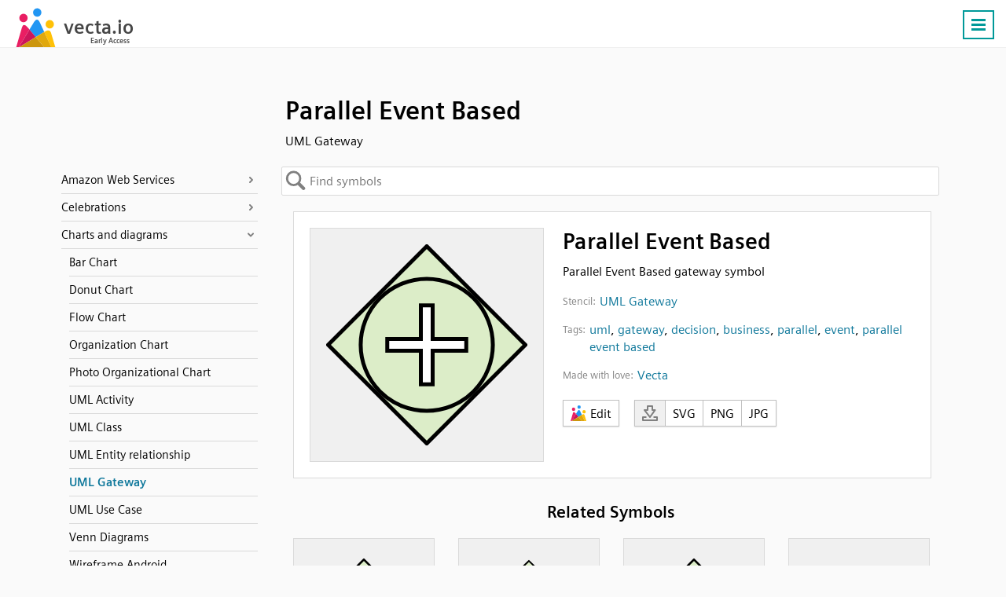

--- FILE ---
content_type: text/html; charset=UTF-8
request_url: https://vecta.io/symbols/46/uml-gateway/6/parallel-event-based
body_size: 13484
content:
 <!DOCTYPE html><html lang="en"><head> <base href="https://vecta.io/" /><meta charset="UTF-8">
<meta http-equiv="Content-Language" content="en" /> 
<meta name="viewport" content="width=device-width, initial-scale=1.0">
<link rel="apple-touch-icon" sizes="180x180" href="images/apple-touch-icon.png">
<link rel="icon" type="image/png" sizes="32x32" href="images/favicon-32x32.png">
<link rel="icon" type="image/png" sizes="194x194" href="images/favicon-194x194.png">
<link rel="icon" type="image/png" sizes="192x192" href="images/android-chrome-192x192.png">
<link rel="icon" type="image/png" sizes="16x16" href="images/favicon-16x16.png">
<link rel="manifest" href="json/manifest.json">
<link rel="shortcut icon" href="images/favicon.ico">
<meta name="msapplication-TileColor" content="#ffffff">
<meta name="msapplication-TileImage" content="images/mstile-144x144.png">
<meta name="msapplication-config" content="images/browserconfig.xml">
<meta name="theme-color" content="#ffffff">
<meta name="msvalidate.01" content="73D485C55ECA953ABFF3316B0EC1E5A8" />
<link rel="preload" href="/fonts/siemens-sans-prof-roman.woff2" as="font" crossorigin>
<link rel="preload" href="/fonts/siemens-sans-prof-bold.woff2" as="font" crossorigin>
<link rel="preload" href="/fonts/siemens-sans-prof-italic.woff2" as="font" crossorigin><link rel="stylesheet" href="/symbols/css/symbols.b7f1e978a9.css"><link rel="canonical" href="https://vecta.io/symbols/46/uml-gateway/6/parallel-event-based" /><meta name="Description" content="Parallel Event Based gateway symbol - UML Gateway" /> <!-- For Google -->
<meta property="og:title" content="Parallel Event Based | UML Gateway" />
<meta property="og:url" content="https://vecta.io"  />
<meta property="og:site_name" content="Vecta" />
<meta property="og:image" content="https://vecta.io/images/logo.af25575f8e.png" />

<meta property="fb:app_id" content="168250923710851" /> <!-- For FB App tracking -->
<meta property="og:description" content="Parallel Event Based gateway symbol - UML Gateway" /> <!-- For OG -->
<meta property="og:type" content="website" /><script src="js/cookie_monster.9cc7748690.js"></script><script src="js/cookies_banner.3f939aa187.js" async></script> <title>Parallel Event Based | UML Gateway</title></head><body> <nav id="header.id"><div class="Content.cls"><div class="Logo.cls">
                <a href="https://vecta.io">
                    <svg width="150" height="50">
                        <use xlink:href="#logo_text.sym"/>
                    </svg>
                </a>
            </div><ul id="nav_menu.id"><li><a href="https://vecta.io/" >Home</a></li><li><a href="https://vecta.io/benefits">Benefits</a></li><li><a href="https://vecta.io/ideas">#ideas</a></li><li><a href="/symbols" class="Active.cls">#symbols</a></li><li><a href="https://vecta.io/nano" target="_blank">#nano</a></li><li><a href="https://vecta.io/blog" target="_blank">Blog</a></li><li><a href="https://vecta.io/help"  target="_blank">Help</a></li><li><a href="https://vecta.io/videos">Videos</a></li><li><a href="https://vecta.io/api/">API</a></li><li><a href="https://vecta.io/app/login.php?mode=signin">Sign in</a></li><li><a class="Button.cls" href="https://vecta.io/app/login.php?mode=signup&src=header">Create a free account</a></li></ul><a id="menu_icon.id" class="Button.cls Right.cls" href="#"><svg width="24px" height="24px" viewBox="0 0 24 24"><line x1="3" y1="5.5" x2="21" y2="5.5" stroke-width="3px"/><line x1="3" y1="11.5" x2="21" y2="11.5" stroke-width="3px"/><line x1="3" y1="17.5" x2="21" y2="17.5" stroke-width="3px"/></svg><noscript><img loading="auto" src="/images/burger-menu.fbe818ad3c.svg" alt="Burger Menu" title="Burger Menu SVG"></noscript></a></div></nav> <div class="Content.cls"><div id="title.id"><h1>Parallel Event Based</h1><h2>UML Gateway</h2>   </div>     <svg id="left_nav.id" fill="#fff" width="30" height="70">
        <defs>
            <filter id="opvo" x="-27.5%" y="-9.17%" width="160%" height="118.33%">
                <feGaussianBlur in="SourceAlpha" stdDeviation="2"/>
                <feOffset dx="1" result="LlIR"/><feFlood flood-color="#000" flood-opacity=".25"/>
                <feComposite in2="LlIR" operator="in" result="idO6"/>
                <feMerge>
                    <feMergeNode in="idO6"/>
                    <feMergeNode in="SourceGraphic"/>
                </feMerge>
            </filter>
        </defs>
        <path d="M0 0l15 9q5 3 5 7v28q0 4-5 7L0 60z" stroke="silver" filter="url(#opvo)" transform="translate(.5 5.5)"/>
        <path d="M13.5 26v20m-6-20v20" fill="none" stroke-width="3" stroke="gray" style="stroke: var(--muted-color)"/></svg>
    </svg> <div id="left_nav_menu.id"><div id="back_to_symbols.id"><span>Back to symbols</span></div> <ul><li data-value="Amazon Web Services"><a href="/symbols/category/amazon-web-services">Amazon Web Services</a></li><ul><a href="/symbols/5/aws-analytics"><li data-stencil="5">AWS Analytics</li></a><a href="/symbols/6/aws-application-services"><li data-stencil="6">AWS Application Services</li></a><a href="/symbols/7/aws-artificial-intelligence"><li data-stencil="7">AWS Artificial Intelligence</li></a><a href="/symbols/8/aws-business-productivity"><li data-stencil="8">AWS Business Productivity</li></a><a href="/symbols/9/aws-compute"><li data-stencil="9">AWS Compute</li></a><a href="/symbols/52/aws-contact-center"><li data-stencil="52">AWS Contact Center</li></a><a href="/symbols/53/aws-containers"><li data-stencil="53">AWS Containers</li></a><a href="/symbols/10/aws-database"><li data-stencil="10">AWS Database</li></a><a href="/symbols/11/aws-desktop-app-streaming"><li data-stencil="11">AWS Desktop App Streaming</li></a><a href="/symbols/12/aws-developer-tools"><li data-stencil="12">AWS Developer Tools</li></a><a href="/symbols/13/aws-game-development"><li data-stencil="13">AWS Game Development</li></a><a href="/symbols/14/aws-general"><li data-stencil="14">AWS General</li></a><a href="/symbols/15/aws-internet-of-things"><li data-stencil="15">AWS Internet of Things</li></a><a href="/symbols/258/aws-machine-learning"><li data-stencil="258">AWS Machine Learning</li></a><a href="/symbols/16/aws-management-tools"><li data-stencil="16">AWS Management Tools</li></a><a href="/symbols/17/aws-messaging"><li data-stencil="17">AWS Messaging</li></a><a href="/symbols/18/aws-migration"><li data-stencil="18">AWS Migration</li></a><a href="/symbols/19/aws-mobile-services"><li data-stencil="19">AWS Mobile Services</li></a><a href="/symbols/20/aws-networking-content-delivery"><li data-stencil="20">AWS Networking & Content Delivery</li></a><a href="/symbols/21/aws-on-demand-workforce"><li data-stencil="21">AWS On Demand Workforce</li></a><a href="/symbols/22/aws-sdks"><li data-stencil="22">AWS SDKs</li></a><a href="/symbols/23/aws-security-identity-compliance"><li data-stencil="23">AWS Security Identity & Compliance</li></a><a href="/symbols/24/aws-storage"><li data-stencil="24">AWS Storage</li></a></ul><li data-value="Celebrations"><a href="/symbols/category/celebrations">Celebrations</a></li><ul><a href="/symbols/762/chinese-new-year"><li data-stencil="762">Chinese New Year</li></a><a href="/symbols/635/christmas"><li data-stencil="635">Christmas</li></a><a href="/symbols/941/eid-mubarak"><li data-stencil="941">Eid Mubarak</li></a></ul><li data-value="Charts and diagrams"><a href="/symbols/category/charts-and-diagrams">Charts and diagrams</a></li><ul><a href="/symbols/44/bar-chart"><li data-stencil="44">Bar Chart</li></a><a href="/symbols/70/donut-chart"><li data-stencil="70">Donut Chart</li></a><a href="/symbols/0/flow-chart"><li data-stencil="0">Flow Chart</li></a><a href="/symbols/45/organization-chart"><li data-stencil="45">Organization Chart</li></a><a href="/symbols/54/photo-organizational-chart"><li data-stencil="54">Photo Organizational Chart</li></a><a href="/symbols/40/uml-activity"><li data-stencil="40">UML Activity</li></a><a href="/symbols/41/uml-class"><li data-stencil="41">UML Class</li></a><a href="/symbols/42/uml-entity-relationship"><li data-stencil="42">UML Entity relationship</li></a><a href="/symbols/46/uml-gateway"><li data-stencil="46">UML Gateway</li></a><a href="/symbols/39/uml-use-case"><li data-stencil="39">UML Use Case</li></a><a href="/symbols/43/venn-diagrams"><li data-stencil="43">Venn Diagrams</li></a><a href="/symbols/106/wireframe-android"><li data-stencil="106">Wireframe Android</li></a><a href="/symbols/105/wireframe-browser"><li data-stencil="105">Wireframe Browser</li></a><a href="/symbols/107/wireframe-iphone"><li data-stencil="107">Wireframe iPhone</li></a></ul><li data-value="Cisco"><a href="/symbols/category/cisco">Cisco</a></li><ul><a href="/symbols/60/cisco-application-control-engine"><li data-stencil="60">Cisco Application Control Engine</li></a><a href="/symbols/334/cisco-connected-grid-switch"><li data-stencil="334">Cisco Connected Grid Switch</li></a><a href="/symbols/335/cisco-me-4600-series"><li data-stencil="335">Cisco ME 4600 Series</li></a><a href="/symbols/240/cisco-network-topology-icons-3015"><li data-stencil="240">Cisco Network Topology Icons 3015</li></a><a href="/symbols/241/cisco-network-topology-icons-black-and-white"><li data-stencil="241">Cisco Network Topology Icons Black And White</li></a><a href="/symbols/255/cisco-optical-networking-ncs-4200"><li data-stencil="255">Cisco Optical Networking NCS 4200</li></a><a href="/symbols/63/cisco-safe-architectural"><li data-stencil="63">Cisco SAFE Architectural</li></a><a href="/symbols/254/cisco-sce-2020"><li data-stencil="254">Cisco SCE 2020</li></a><a href="/symbols/62/cisco-security-stealthwatch"><li data-stencil="62">Cisco Security Stealthwatch</li></a><a href="/symbols/256/cisco-security-web-and-email"><li data-stencil="256">Cisco Security Web And Email</li></a><a href="/symbols/333/cisco-small-business-200-500-series-switches"><li data-stencil="333">Cisco Small Business 200-500 Series Switches</li></a><a href="/symbols/264/cisco-switches-cisco-nexus-5020"><li data-stencil="264">Cisco Switches - Cisco Nexus 5020</li></a><a href="/symbols/263/cisco-switches-cisco-nexus-9000"><li data-stencil="263">Cisco Switches - Cisco Nexus 9000</li></a><a href="/symbols/332/cisco-switches-me-series"><li data-stencil="332">Cisco Switches ME Series</li></a><a href="/symbols/61/cisco-uc500-series"><li data-stencil="61">Cisco UC500 Series</li></a><a href="/symbols/259/cisco-unified-computing-system-and-hyperflex-systems-hci-part-1"><li data-stencil="259">Cisco Unified Computing System And HyperFlex Systems (HCI) Part 1</li></a><a href="/symbols/260/cisco-unified-computing-system-and-hyperflex-systems-hci-part-2"><li data-stencil="260">Cisco Unified Computing System And HyperFlex Systems (HCI) Part 2</li></a><a href="/symbols/244/cisco-unified-ip-phone-7800-and-8800-series"><li data-stencil="244">Cisco Unified IP Phone 7800 And 8800 Series</li></a><a href="/symbols/243/cisco-vg-series-gateways"><li data-stencil="243">Cisco VG Series Gateways</li></a><a href="/symbols/245/cisco-wireless"><li data-stencil="245">Cisco Wireless</li></a><a href="/symbols/242/cisco-wireless-iw-3700"><li data-stencil="242">Cisco Wireless IW 3700</li></a></ul><li data-value="Computers and Network"><a href="/symbols/category/computers-and-network">Computers and Network</a></li><ul><a href="/symbols/37/basic-network"><li data-stencil="37">Basic Network</li></a><a href="/symbols/238/computer-brands"><li data-stencil="238">Computer Brands</li></a><a href="/symbols/38/computers-and-monitors"><li data-stencil="38">Computers and Monitors</li></a><a href="/symbols/261/databases"><li data-stencil="261">Databases</li></a><a href="/symbols/36/network-infrastructure"><li data-stencil="36">Network Infrastructure</li></a><a href="/symbols/25/web-technologies"><li data-stencil="25">Web Technologies</li></a></ul><li data-value="Google"><a href="/symbols/category/google">Google</a></li><ul><a href="/symbols/59/fonts-for-display"><li data-stencil="59">Fonts for display</li></a><a href="/symbols/58/fonts-for-handwriting"><li data-stencil="58">Fonts for handwriting</li></a><a href="/symbols/3/google"><li data-stencil="3">Google</li></a><a href="/symbols/4/google-cloud-platform"><li data-stencil="4">Google Cloud Platform</li></a><a href="/symbols/50/material-design-palettes"><li data-stencil="50">Material design palettes</li></a><a href="/symbols/57/monospace-fonts"><li data-stencil="57">Monospace fonts</li></a><a href="/symbols/56/san-serif-fonts"><li data-stencil="56">San Serif fonts</li></a><a href="/symbols/55/serif-fonts"><li data-stencil="55">Serif fonts</li></a></ul><li data-value="IAN Symbols"><a href="/symbols/category/ian-symbols">IAN Symbols</a></li><ul><a href="/symbols/276/ecosystems-coastal-marine"><li data-stencil="276">Ecosystems - Coastal, Marine</li></a><a href="/symbols/277/ecosystems-desert"><li data-stencil="277">Ecosystems - Desert</li></a><a href="/symbols/278/ecosystems-elements"><li data-stencil="278">Ecosystems - Elements</li></a><a href="/symbols/279/ecosystems-freshwater"><li data-stencil="279">Ecosystems - Freshwater</li></a><a href="/symbols/280/ecosystems-grassland"><li data-stencil="280">Ecosystems - Grassland</li></a><a href="/symbols/281/ecosystems-maps"><li data-stencil="281">Ecosystems - Maps</li></a><a href="/symbols/282/ecosystems-meteorology-climate"><li data-stencil="282">Ecosystems - Meteorology, Climate</li></a><a href="/symbols/283/ecosystems-mountains-tundra"><li data-stencil="283">Ecosystems - Mountains, Tundra</li></a><a href="/symbols/331/ecosystems-other"><li data-stencil="331">Ecosystems - Other</li></a><a href="/symbols/285/fauna-amphibians"><li data-stencil="285">Fauna - Amphibians</li></a><a href="/symbols/286/fauna-birds"><li data-stencil="286">Fauna - Birds</li></a><a href="/symbols/287/fauna-cnidaria"><li data-stencil="287">Fauna - Cnidaria</li></a><a href="/symbols/288/fauna-crustaceans"><li data-stencil="288">Fauna - Crustaceans</li></a><a href="/symbols/289/fauna-echinoderms"><li data-stencil="289">Fauna - Echinoderms</li></a><a href="/symbols/290/fauna-fish"><li data-stencil="290">Fauna - Fish</li></a><a href="/symbols/291/fauna-insects-arachnids"><li data-stencil="291">Fauna - Insects, Arachnids</li></a><a href="/symbols/292/fauna-mammals"><li data-stencil="292">Fauna - Mammals</li></a><a href="/symbols/293/fauna-molluscs"><li data-stencil="293">Fauna - Molluscs</li></a><a href="/symbols/294/fauna-other"><li data-stencil="294">Fauna - Other</li></a><a href="/symbols/295/fauna-protozoans"><li data-stencil="295">Fauna - Protozoans</li></a><a href="/symbols/296/fauna-reptiles"><li data-stencil="296">Fauna - Reptiles</li></a><a href="/symbols/297/fauna-worms"><li data-stencil="297">Fauna - Worms</li></a><a href="/symbols/298/flora-fungi-lichen-moss"><li data-stencil="298">Flora - Fungi, Lichen, Moss</li></a><a href="/symbols/299/flora-grasses-herbaceous-plants"><li data-stencil="299">Flora - Grasses, Herbaceous Plants</li></a><a href="/symbols/300/flora-macroalgae"><li data-stencil="300">Flora - Macroalgae</li></a><a href="/symbols/301/flora-mangroves"><li data-stencil="301">Flora - Mangroves</li></a><a href="/symbols/302/flora-marsh-wetlands"><li data-stencil="302">Flora - Marsh, Wetlands</li></a><a href="/symbols/303/flora-microalgae"><li data-stencil="303">Flora - Microalgae</li></a><a href="/symbols/304/flora-seagrass-sav"><li data-stencil="304">Flora - Seagrass, SAV</li></a><a href="/symbols/305/flora-trees-shrubs-vines"><li data-stencil="305">Flora - Trees, Shrubs, Vines</li></a><a href="/symbols/306/human-agriculture"><li data-stencil="306">Human - Agriculture</li></a><a href="/symbols/307/human-aquaculture"><li data-stencil="307">Human - Aquaculture</li></a><a href="/symbols/308/human-climate-change"><li data-stencil="308">Human - Climate Change</li></a><a href="/symbols/309/human-culture-archaeology"><li data-stencil="309">Human - Culture, Archaeology</li></a><a href="/symbols/310/human-development-infrastructure"><li data-stencil="310">Human - Development, Infrastructure</li></a><a href="/symbols/311/human-education"><li data-stencil="311">Human - Education</li></a><a href="/symbols/312/human-environmental-degradation"><li data-stencil="312">Human - Environmental Degradation</li></a><a href="/symbols/313/human-fishing"><li data-stencil="313">Human - Fishing</li></a><a href="/symbols/314/human-forestry"><li data-stencil="314">Human - Forestry</li></a><a href="/symbols/315/human-management-restoration"><li data-stencil="315">Human - Management, Restoration</li></a><a href="/symbols/316/human-manufacturing-refining"><li data-stencil="316">Human - Manufacturing, Refining</li></a><a href="/symbols/317/human-mapping-navigation"><li data-stencil="317">Human - Mapping, Navigation</li></a><a href="/symbols/318/human-mining"><li data-stencil="318">Human - Mining</li></a><a href="/symbols/319/human-other"><li data-stencil="319">Human - Other</li></a><a href="/symbols/320/human-recreation"><li data-stencil="320">Human - Recreation</li></a><a href="/symbols/321/human-science-research"><li data-stencil="321">Human - Science, Research</li></a><a href="/symbols/322/human-services"><li data-stencil="322">Human - Services</li></a><a href="/symbols/323/human-transport"><li data-stencil="323">Human - Transport</li></a><a href="/symbols/324/processes-biological"><li data-stencil="324">Processes - Biological</li></a><a href="/symbols/325/processes-chemical"><li data-stencil="325">Processes - Chemical</li></a><a href="/symbols/326/processes-inputs-flows"><li data-stencil="326">Processes - Inputs, flows</li></a><a href="/symbols/327/processes-modifiers"><li data-stencil="327">Processes - Modifiers</li></a><a href="/symbols/328/processes-physical"><li data-stencil="328">Processes - Physical</li></a><a href="/symbols/329/prokaryotes-and-viruses-bacteria-cyanobacteria-archaea"><li data-stencil="329">Prokaryotes and Viruses - Bacteria, cyanobacteria, archaea</li></a><a href="/symbols/330/prokaryotes-and-viruses-viruses"><li data-stencil="330">Prokaryotes and Viruses - Viruses</li></a></ul><li data-value="Microsoft"><a href="/symbols/category/microsoft">Microsoft</a></li><ul><a href="/symbols/28/microsoft-azure-color"><li data-stencil="28">Microsoft Azure Color</li></a><a href="/symbols/27/microsoft-azure-mono"><li data-stencil="27">Microsoft Azure Mono</li></a><a href="/symbols/31/microsoft-enterprise"><li data-stencil="31">Microsoft Enterprise</li></a><a href="/symbols/32/microsoft-intune"><li data-stencil="32">Microsoft Intune</li></a><a href="/symbols/33/microsoft-office-products"><li data-stencil="33">Microsoft Office Products</li></a><a href="/symbols/30/microsoft-systems-center"><li data-stencil="30">Microsoft Systems Center</li></a><a href="/symbols/29/microsoft-virtual-machines"><li data-stencil="29">Microsoft Virtual Machines</li></a></ul><li data-value="OpenMoji"><a href="/symbols/category/openmoji">OpenMoji</a></li><ul><a href="/symbols/108/activities-arts-crafts"><li data-stencil="108">Activities - Arts Crafts</li></a><a href="/symbols/109/activities-award-medal"><li data-stencil="109">Activities - Award Medal</li></a><a href="/symbols/110/activities-event"><li data-stencil="110">Activities - Event</li></a><a href="/symbols/111/activities-game"><li data-stencil="111">Activities - Game</li></a><a href="/symbols/112/activities-sport"><li data-stencil="112">Activities - Sport</li></a><a href="/symbols/113/animals-nature-animal-amphibian"><li data-stencil="113">Animals Nature - Animal Amphibian</li></a><a href="/symbols/114/animals-nature-animal-bird"><li data-stencil="114">Animals Nature - Animal Bird</li></a><a href="/symbols/115/animals-nature-animal-bug"><li data-stencil="115">Animals Nature - Animal Bug</li></a><a href="/symbols/116/animals-nature-animal-mammal"><li data-stencil="116">Animals Nature - Animal Mammal</li></a><a href="/symbols/117/animals-nature-animal-marine"><li data-stencil="117">Animals Nature - Animal Marine</li></a><a href="/symbols/118/animals-nature-animal-reptile"><li data-stencil="118">Animals Nature - Animal Reptile</li></a><a href="/symbols/119/animals-nature-plant-flower"><li data-stencil="119">Animals Nature - Plant Flower</li></a><a href="/symbols/120/animals-nature-plant-other"><li data-stencil="120">Animals Nature - Plant Other</li></a><a href="/symbols/121/component-hair-style"><li data-stencil="121">Component - Hair Style</li></a><a href="/symbols/122/component-skin-tone"><li data-stencil="122">Component - Skin Tone</li></a><a href="/symbols/123/extras-openmoji-animals-nature"><li data-stencil="123">Extras Openmoji - Animals Nature</li></a><a href="/symbols/124/extras-openmoji-brand"><li data-stencil="124">Extras Openmoji - Brand</li></a><a href="/symbols/125/extras-openmoji-emergency"><li data-stencil="125">Extras Openmoji - Emergency</li></a><a href="/symbols/126/extras-openmoji-food-drink"><li data-stencil="126">Extras Openmoji - Food Drink</li></a><a href="/symbols/127/extras-openmoji-interaction"><li data-stencil="127">Extras Openmoji - Interaction</li></a><a href="/symbols/128/extras-openmoji-objects"><li data-stencil="128">Extras Openmoji - Objects</li></a><a href="/symbols/129/extras-openmoji-people"><li data-stencil="129">Extras Openmoji - People</li></a><a href="/symbols/130/extras-openmoji-technology"><li data-stencil="130">Extras Openmoji - Technology</li></a><a href="/symbols/131/extras-openmoji-travel-places"><li data-stencil="131">Extras Openmoji - Travel Places</li></a><a href="/symbols/132/extras-openmoji-ui-element"><li data-stencil="132">Extras Openmoji - Ui Element</li></a><a href="/symbols/133/extras-unicode-symbol-other"><li data-stencil="133">Extras Unicode - Symbol Other</li></a><a href="/symbols/134/flags-country-flag"><li data-stencil="134">Flags - Country Flag</li></a><a href="/symbols/135/flags-flag"><li data-stencil="135">Flags - Flag</li></a><a href="/symbols/136/flags-subdivision-flag"><li data-stencil="136">Flags - Subdivision Flag</li></a><a href="/symbols/137/food-drink-dishware"><li data-stencil="137">Food Drink - Dishware</li></a><a href="/symbols/138/food-drink-drink"><li data-stencil="138">Food Drink - Drink</li></a><a href="/symbols/139/food-drink-food-asian"><li data-stencil="139">Food Drink - Food Asian</li></a><a href="/symbols/140/food-drink-food-fruit"><li data-stencil="140">Food Drink - Food Fruit</li></a><a href="/symbols/141/food-drink-food-marine"><li data-stencil="141">Food Drink - Food Marine</li></a><a href="/symbols/142/food-drink-food-prepared"><li data-stencil="142">Food Drink - Food Prepared</li></a><a href="/symbols/143/food-drink-food-sweet"><li data-stencil="143">Food Drink - Food Sweet</li></a><a href="/symbols/144/food-drink-food-vegetable"><li data-stencil="144">Food Drink - Food Vegetable</li></a><a href="/symbols/145/objects-book-paper"><li data-stencil="145">Objects - Book Paper</li></a><a href="/symbols/146/objects-clothing"><li data-stencil="146">Objects - Clothing</li></a><a href="/symbols/147/objects-computer"><li data-stencil="147">Objects - Computer</li></a><a href="/symbols/148/objects-household"><li data-stencil="148">Objects - Household</li></a><a href="/symbols/149/objects-light-video"><li data-stencil="149">Objects - Light Video</li></a><a href="/symbols/150/objects-lock"><li data-stencil="150">Objects - Lock</li></a><a href="/symbols/151/objects-mail"><li data-stencil="151">Objects - Mail</li></a><a href="/symbols/152/objects-medical"><li data-stencil="152">Objects - Medical</li></a><a href="/symbols/153/objects-money"><li data-stencil="153">Objects - Money</li></a><a href="/symbols/154/objects-music"><li data-stencil="154">Objects - Music</li></a><a href="/symbols/155/objects-musical-instrument"><li data-stencil="155">Objects - Musical Instrument</li></a><a href="/symbols/156/objects-office"><li data-stencil="156">Objects - Office</li></a><a href="/symbols/157/objects-other-object"><li data-stencil="157">Objects - Other Object</li></a><a href="/symbols/158/objects-phone"><li data-stencil="158">Objects - Phone</li></a><a href="/symbols/159/objects-science"><li data-stencil="159">Objects - Science</li></a><a href="/symbols/160/objects-sound"><li data-stencil="160">Objects - Sound</li></a><a href="/symbols/161/objects-tool"><li data-stencil="161">Objects - Tool</li></a><a href="/symbols/162/objects-writing"><li data-stencil="162">Objects - Writing</li></a><a href="/symbols/163/people-body-body-parts"><li data-stencil="163">People Body - Body Parts</li></a><a href="/symbols/164/people-body-family"><li data-stencil="164">People Body - Family</li></a><a href="/symbols/165/people-body-hand-fingers-closed"><li data-stencil="165">People Body - Hand Fingers Closed</li></a><a href="/symbols/166/people-body-hand-fingers-open"><li data-stencil="166">People Body - Hand Fingers Open</li></a><a href="/symbols/167/people-body-hand-fingers-partial"><li data-stencil="167">People Body - Hand Fingers Partial</li></a><a href="/symbols/168/people-body-hand-prop"><li data-stencil="168">People Body - Hand Prop</li></a><a href="/symbols/169/people-body-hand-single-finger"><li data-stencil="169">People Body - Hand Single Finger</li></a><a href="/symbols/170/people-body-hands"><li data-stencil="170">People Body - Hands</li></a><a href="/symbols/171/people-body-person"><li data-stencil="171">People Body - Person</li></a><a href="/symbols/172/people-body-person-activity"><li data-stencil="172">People Body - Person Activity</li></a><a href="/symbols/173/people-body-person-fantasy"><li data-stencil="173">People Body - Person Fantasy</li></a><a href="/symbols/174/people-body-person-gesture"><li data-stencil="174">People Body - Person Gesture</li></a><a href="/symbols/175/people-body-person-resting"><li data-stencil="175">People Body - Person Resting</li></a><a href="/symbols/176/people-body-person-role"><li data-stencil="176">People Body - Person Role</li></a><a href="/symbols/177/people-body-person-sport"><li data-stencil="177">People Body - Person Sport</li></a><a href="/symbols/178/people-body-person-symbol"><li data-stencil="178">People Body - Person Symbol</li></a><a href="/symbols/179/smileys-emotion-cat-face"><li data-stencil="179">Smileys Emotion - Cat Face</li></a><a href="/symbols/180/smileys-emotion-emotion"><li data-stencil="180">Smileys Emotion - Emotion</li></a><a href="/symbols/181/smileys-emotion-face-affection"><li data-stencil="181">Smileys Emotion - Face Affection</li></a><a href="/symbols/182/smileys-emotion-face-concerned"><li data-stencil="182">Smileys Emotion - Face Concerned</li></a><a href="/symbols/183/smileys-emotion-face-costume"><li data-stencil="183">Smileys Emotion - Face Costume</li></a><a href="/symbols/184/smileys-emotion-face-glasses"><li data-stencil="184">Smileys Emotion - Face Glasses</li></a><a href="/symbols/185/smileys-emotion-face-hand"><li data-stencil="185">Smileys Emotion - Face Hand</li></a><a href="/symbols/186/smileys-emotion-face-hat"><li data-stencil="186">Smileys Emotion - Face Hat</li></a><a href="/symbols/187/smileys-emotion-face-negative"><li data-stencil="187">Smileys Emotion - Face Negative</li></a><a href="/symbols/188/smileys-emotion-face-neutral-skeptical"><li data-stencil="188">Smileys Emotion - Face Neutral Skeptical</li></a><a href="/symbols/189/smileys-emotion-face-sleepy"><li data-stencil="189">Smileys Emotion - Face Sleepy</li></a><a href="/symbols/190/smileys-emotion-face-smiling"><li data-stencil="190">Smileys Emotion - Face Smiling</li></a><a href="/symbols/191/smileys-emotion-face-tongue"><li data-stencil="191">Smileys Emotion - Face Tongue</li></a><a href="/symbols/192/smileys-emotion-face-unwell"><li data-stencil="192">Smileys Emotion - Face Unwell</li></a><a href="/symbols/193/smileys-emotion-monkey-face"><li data-stencil="193">Smileys Emotion - Monkey Face</li></a><a href="/symbols/194/symbols-alphanum"><li data-stencil="194">Symbols - Alphanum</li></a><a href="/symbols/195/symbols-arrow"><li data-stencil="195">Symbols - Arrow</li></a><a href="/symbols/196/symbols-av-symbol"><li data-stencil="196">Symbols - Av Symbol</li></a><a href="/symbols/197/symbols-gender"><li data-stencil="197">Symbols - Gender</li></a><a href="/symbols/198/symbols-geometric"><li data-stencil="198">Symbols - Geometric</li></a><a href="/symbols/199/symbols-keycap"><li data-stencil="199">Symbols - Keycap</li></a><a href="/symbols/200/symbols-other-symbol"><li data-stencil="200">Symbols - Other Symbol</li></a><a href="/symbols/201/symbols-religion"><li data-stencil="201">Symbols - Religion</li></a><a href="/symbols/202/symbols-transport-sign"><li data-stencil="202">Symbols - Transport Sign</li></a><a href="/symbols/203/symbols-warning"><li data-stencil="203">Symbols - Warning</li></a><a href="/symbols/204/symbols-zodiac"><li data-stencil="204">Symbols - Zodiac</li></a><a href="/symbols/205/travel-places-hotel"><li data-stencil="205">Travel Places - Hotel</li></a><a href="/symbols/206/travel-places-place-building"><li data-stencil="206">Travel Places - Place Building</li></a><a href="/symbols/207/travel-places-place-geographic"><li data-stencil="207">Travel Places - Place Geographic</li></a><a href="/symbols/208/travel-places-place-map"><li data-stencil="208">Travel Places - Place Map</li></a><a href="/symbols/209/travel-places-place-other"><li data-stencil="209">Travel Places - Place Other</li></a><a href="/symbols/210/travel-places-place-religious"><li data-stencil="210">Travel Places - Place Religious</li></a><a href="/symbols/211/travel-places-sky-weather"><li data-stencil="211">Travel Places - Sky Weather</li></a><a href="/symbols/212/travel-places-time"><li data-stencil="212">Travel Places - Time</li></a><a href="/symbols/213/travel-places-transport-air"><li data-stencil="213">Travel Places - Transport Air</li></a><a href="/symbols/214/travel-places-transport-ground"><li data-stencil="214">Travel Places - Transport Ground</li></a><a href="/symbols/215/travel-places-transport-water"><li data-stencil="215">Travel Places - Transport Water</li></a></ul><li data-value="Others"><a href="/symbols/category/others">Others</a></li><ul><a href="/symbols/248/coronavirus"><li data-stencil="248">Coronavirus</li></a><a href="/symbols/67/floor-plans"><li data-stencil="67">Floor Plans</li></a><a href="/symbols/71/gauge-and-meters"><li data-stencil="71">Gauge and Meters</li></a><a href="/symbols/991/hipster-patches"><li data-stencil="991">Hipster patches</li></a><a href="/symbols/49/measurement-tools"><li data-stencil="49">Measurement tools</li></a><a href="/symbols/257/oil-rigs"><li data-stencil="257">Oil Rigs</li></a><a href="/symbols/65/social-media"><li data-stencil="65">Social Media</li></a><a href="/symbols/64/social-media-shadow"><li data-stencil="64">Social Media (Shadow)</li></a><a href="/symbols/48/tables"><li data-stencil="48">Tables</li></a><a href="/symbols/51/title-blocks"><li data-stencil="51">Title blocks</li></a></ul><li data-value="People, flags & documents"><a href="/symbols/category/people-flags-documents">People, flags & documents</a></li><ul><a href="/symbols/68/avatars"><li data-stencil="68">Avatars</li></a><a href="/symbols/26/colorful-documents-and-folders"><li data-stencil="26">Colorful Documents and Folders</li></a><a href="/symbols/1/colorful-notes"><li data-stencil="1">Colorful notes</li></a><a href="/symbols/69/comments"><li data-stencil="69">Comments</li></a><a href="/symbols/35/containers"><li data-stencil="35">Containers</li></a><a href="/symbols/239/file-formats"><li data-stencil="239">File formats</li></a><a href="/symbols/66/flags-of-the-world"><li data-stencil="66">Flags of the world</li></a><a href="/symbols/34/people"><li data-stencil="34">People</li></a></ul><li data-value="Seasons and setting"><a href="/symbols/category/seasons-and-setting">Seasons and setting</a></li><ul><a href="/symbols/990/summer"><li data-stencil="990">Summer</li></a></ul><li data-value="SysML 1.5"><a href="/symbols/category/sysml-15">SysML 1.5</a></li><ul><a href="/symbols/250/activity-diagram-sysml-15"><li data-stencil="250">Activity Diagram (SysML 1.5)</li></a><a href="/symbols/251/package-diagram-sysml-15"><li data-stencil="251">Package Diagram (SysML 1.5)</li></a><a href="/symbols/249/sequence-diagram-sysml-15"><li data-stencil="249">Sequence Diagram (SysML 1.5)</li></a><a href="/symbols/252/state-machine-diagram-sysml-15"><li data-stencil="252">State Machine Diagram (SysML 1.5)</li></a><a href="/symbols/253/use-case-diagram-sysml-15"><li data-stencil="253">Use Case Diagram (SysML 1.5)</li></a></ul></ul> <button class="Request.cls">Request Symbols</button></div><div id="symbols.id"><input id="sym_search.id" type="text" placeholder="Find symbols"><h3 id="search_title.id"></h3><div class="PreviewContainer.cls"> <div class="Symbol.cls Large.cls Fixed.cls">
    <a href="/symbols/46/uml-gateway/6/parallel-event-based" class="Preview.cls">
        <img loading="eager" width="128" height="128" src="https://symbols.getvecta.com/stencil_46/6_parallel-event-based.258b47838c.svg" alt="Parallel Event Based gateway symbol" title="Parallel Event Based gateway symbol">
    </a>
    <div class="Info.cls">
        <a href="/symbols/46/uml-gateway/6/parallel-event-based"><h2>Parallel Event Based</h2></a>
        <p>Parallel Event Based gateway symbol</p>
        
        <div class="Label.cls"><label>Stencil:</label><a href="/symbols/46/uml-gateway">UML Gateway</a></div>
        <div class="Label.cls"><label>Tags:</label><div><a href="/symbols/tag/uml">uml</a>, <a href="/symbols/tag/gateway">gateway</a>, <a href="/symbols/tag/decision">decision</a>, <a href="/symbols/tag/business">business</a>, <a href="/symbols/tag/parallel">parallel</a>, <a href="/symbols/tag/event">event</a>, <a href="/symbols/tag/parallel-event-based">parallel event based</a></div></div>
        <div class="Label.cls"><label>Made with love:</label><a class="MadeWith.cls" href="https://vecta.io">Vecta</a></div>
        <div class="Button.cls">
            <div>
                <a href="https://vecta.io/app/link?stencil=stencil_46&symbol=AXNXX0NmjXTGdx-urS38m7&name=Parallel Event Based&utm_source=SymbolsPage" rel="nofollow" target="_blank" class="Edit.cls" title="Edit in Vecta">
                    <svg class="Edit.cls"><use xlink:href="#logo.sym"/></svg>Edit
                </a>
            </div>
            <div>
                <span class="DownloadIcon.cls"><svg><use xlink:href="#download.sym" /></svg></span><span>
                    <a href="https://symbols.getvecta.com/stencil_46/6_parallel-event-based.258b47838c.svg" title="Download as SVG">SVG</a>
                </span><span>
                    <a href="https://symbols.getvecta.com/stencil_46/6_parallel-event-based.258b47838c.png" title="Download as PNG">PNG</a>
                </span><span>
                    <a href="https://symbols.getvecta.com/stencil_46/6_parallel-event-based.258b47838c.jpg" title="Download as JPG">JPG</a>
                </span>
            </div>
        </div>
    </div>
    <a href="/symbols/46/uml-gateway/6/parallel-event-based"><h2>Parallel Event Based</h2></a>
</div> <h3>Related Symbols</h3> <div class="Symbol.cls">
    <a href="/symbols/46/uml-gateway/4/event-based" class="Preview.cls">
        <img loading="eager" width="128" height="128" src="https://symbols.getvecta.com/stencil_46/4_event-based.fd44a3572f.svg" alt="Event Based gateway symbol" title="Event Based gateway symbol">
    </a>
    <div class="Info.cls">
        <a href="/symbols/46/uml-gateway/4/event-based"><h2>Event Based</h2></a>
        <p>Event Based gateway symbol</p>
        
        <div class="Label.cls"><label>Stencil:</label><a href="/symbols/46/uml-gateway">UML Gateway</a></div>
        <div class="Label.cls"><label>Tags:</label><div><a href="/symbols/tag/uml">uml</a>, <a href="/symbols/tag/gateway">gateway</a>, <a href="/symbols/tag/decision">decision</a>, <a href="/symbols/tag/business">business</a>, <a href="/symbols/tag/event">event</a>, <a href="/symbols/tag/event-based">event based</a></div></div>
        <div class="Label.cls"><label>Made with love:</label><a class="MadeWith.cls" href="https://vecta.io">Vecta</a></div>
        <div class="Button.cls">
            <div>
                <a href="https://vecta.io/app/link?stencil=stencil_46&symbol=GSRdiy3qL5faYPuhuQNTlx&name=Event Based&utm_source=SymbolsPage" rel="nofollow" target="_blank" class="Edit.cls" title="Edit in Vecta">
                    <svg class="Edit.cls"><use xlink:href="#logo.sym"/></svg>Edit
                </a>
            </div>
            <div>
                <span class="DownloadIcon.cls"><svg><use xlink:href="#download.sym" /></svg></span><span>
                    <a href="https://symbols.getvecta.com/stencil_46/4_event-based.fd44a3572f.svg" title="Download as SVG">SVG</a>
                </span><span>
                    <a href="https://symbols.getvecta.com/stencil_46/4_event-based.fd44a3572f.png" title="Download as PNG">PNG</a>
                </span><span>
                    <a href="https://symbols.getvecta.com/stencil_46/4_event-based.fd44a3572f.jpg" title="Download as JPG">JPG</a>
                </span>
            </div>
        </div>
    </div>
    <a href="/symbols/46/uml-gateway/4/event-based"><h2>Event Based</h2></a>
</div><div class="Symbol.cls">
    <a href="/symbols/46/uml-gateway/1/parallel" class="Preview.cls">
        <img loading="eager" width="128" height="128" src="https://symbols.getvecta.com/stencil_46/1_parallel.b10b776018.svg" alt="Parallel gateway symbol" title="Parallel gateway symbol">
    </a>
    <div class="Info.cls">
        <a href="/symbols/46/uml-gateway/1/parallel"><h2>Parallel</h2></a>
        <p>Parallel gateway symbol</p>
        
        <div class="Label.cls"><label>Stencil:</label><a href="/symbols/46/uml-gateway">UML Gateway</a></div>
        <div class="Label.cls"><label>Tags:</label><div><a href="/symbols/tag/uml">uml</a>, <a href="/symbols/tag/gateway">gateway</a>, <a href="/symbols/tag/decision">decision</a>, <a href="/symbols/tag/business">business</a>, <a href="/symbols/tag/parallel">parallel</a></div></div>
        <div class="Label.cls"><label>Made with love:</label><a class="MadeWith.cls" href="https://vecta.io">Vecta</a></div>
        <div class="Button.cls">
            <div>
                <a href="https://vecta.io/app/link?stencil=stencil_46&symbol=xjoe8ontjmSTvDY8bAL1MM&name=Parallel&utm_source=SymbolsPage" rel="nofollow" target="_blank" class="Edit.cls" title="Edit in Vecta">
                    <svg class="Edit.cls"><use xlink:href="#logo.sym"/></svg>Edit
                </a>
            </div>
            <div>
                <span class="DownloadIcon.cls"><svg><use xlink:href="#download.sym" /></svg></span><span>
                    <a href="https://symbols.getvecta.com/stencil_46/1_parallel.b10b776018.svg" title="Download as SVG">SVG</a>
                </span><span>
                    <a href="https://symbols.getvecta.com/stencil_46/1_parallel.b10b776018.png" title="Download as PNG">PNG</a>
                </span><span>
                    <a href="https://symbols.getvecta.com/stencil_46/1_parallel.b10b776018.jpg" title="Download as JPG">JPG</a>
                </span>
            </div>
        </div>
    </div>
    <a href="/symbols/46/uml-gateway/1/parallel"><h2>Parallel</h2></a>
</div><div class="Symbol.cls">
    <a href="/symbols/46/uml-gateway/5/exclusive-event-based" class="Preview.cls">
        <img loading="eager" width="128" height="128" src="https://symbols.getvecta.com/stencil_46/5_exclusive-event-based.d6878d634f.svg" alt="Exclusive Event Based gateway symbol" title="Exclusive Event Based gateway symbol">
    </a>
    <div class="Info.cls">
        <a href="/symbols/46/uml-gateway/5/exclusive-event-based"><h2>Exclusive Event Based</h2></a>
        <p>Exclusive Event Based gateway symbol</p>
        
        <div class="Label.cls"><label>Stencil:</label><a href="/symbols/46/uml-gateway">UML Gateway</a></div>
        <div class="Label.cls"><label>Tags:</label><div><a href="/symbols/tag/uml">uml</a>, <a href="/symbols/tag/gateway">gateway</a>, <a href="/symbols/tag/decision">decision</a>, <a href="/symbols/tag/business">business</a>, <a href="/symbols/tag/exclusive">exclusive</a>, <a href="/symbols/tag/event">event</a>, <a href="/symbols/tag/exclusive-event-based">exclusive event based</a></div></div>
        <div class="Label.cls"><label>Made with love:</label><a class="MadeWith.cls" href="https://vecta.io">Vecta</a></div>
        <div class="Button.cls">
            <div>
                <a href="https://vecta.io/app/link?stencil=stencil_46&symbol=vfmc_fbv25CFWY9EYKpvFf&name=Exclusive Event Based&utm_source=SymbolsPage" rel="nofollow" target="_blank" class="Edit.cls" title="Edit in Vecta">
                    <svg class="Edit.cls"><use xlink:href="#logo.sym"/></svg>Edit
                </a>
            </div>
            <div>
                <span class="DownloadIcon.cls"><svg><use xlink:href="#download.sym" /></svg></span><span>
                    <a href="https://symbols.getvecta.com/stencil_46/5_exclusive-event-based.d6878d634f.svg" title="Download as SVG">SVG</a>
                </span><span>
                    <a href="https://symbols.getvecta.com/stencil_46/5_exclusive-event-based.d6878d634f.png" title="Download as PNG">PNG</a>
                </span><span>
                    <a href="https://symbols.getvecta.com/stencil_46/5_exclusive-event-based.d6878d634f.jpg" title="Download as JPG">JPG</a>
                </span>
            </div>
        </div>
    </div>
    <a href="/symbols/46/uml-gateway/5/exclusive-event-based"><h2>Exclusive Event Based</h2></a>
</div><div class="Symbol.cls">
    <a href="/symbols/46/uml-gateway/9/event-sub-process" class="Preview.cls">
        <img loading="eager" width="128" height="128" src="https://symbols.getvecta.com/stencil_46/9_event-sub-process.44439a59e0.svg" alt="Event Sub-Process gateway symbol" title="Event Sub-Process gateway symbol">
    </a>
    <div class="Info.cls">
        <a href="/symbols/46/uml-gateway/9/event-sub-process"><h2>Event Sub-Process</h2></a>
        <p>Event Sub-Process gateway symbol</p>
        
        <div class="Label.cls"><label>Stencil:</label><a href="/symbols/46/uml-gateway">UML Gateway</a></div>
        <div class="Label.cls"><label>Tags:</label><div><a href="/symbols/tag/uml">uml</a>, <a href="/symbols/tag/gateway">gateway</a>, <a href="/symbols/tag/bpmn">bpmn</a>, <a href="/symbols/tag/event-sub-process">event sub-process</a></div></div>
        <div class="Label.cls"><label>Made with love:</label><a class="MadeWith.cls" href="https://vecta.io">Vecta</a></div>
        <div class="Button.cls">
            <div>
                <a href="https://vecta.io/app/link?stencil=stencil_46&symbol=KJhtEuJ-S88ijnObTXLCE4&name=Event Sub-Process&utm_source=SymbolsPage" rel="nofollow" target="_blank" class="Edit.cls" title="Edit in Vecta">
                    <svg class="Edit.cls"><use xlink:href="#logo.sym"/></svg>Edit
                </a>
            </div>
            <div>
                <span class="DownloadIcon.cls"><svg><use xlink:href="#download.sym" /></svg></span><span>
                    <a href="https://symbols.getvecta.com/stencil_46/9_event-sub-process.44439a59e0.svg" title="Download as SVG">SVG</a>
                </span><span>
                    <a href="https://symbols.getvecta.com/stencil_46/9_event-sub-process.44439a59e0.png" title="Download as PNG">PNG</a>
                </span><span>
                    <a href="https://symbols.getvecta.com/stencil_46/9_event-sub-process.44439a59e0.jpg" title="Download as JPG">JPG</a>
                </span>
            </div>
        </div>
    </div>
    <a href="/symbols/46/uml-gateway/9/event-sub-process"><h2>Event Sub-Process</h2></a>
</div><div class="Symbol.cls">
    <a href="/symbols/16/aws-management-tools/3/cloudwatch-event-based" class="Preview.cls">
        <img loading="eager" width="128" height="128" src="https://symbols.getvecta.com/stencil_16/3_cloudwatch-event-based.0af47a2d22.svg" alt="CloudWatch Event Based symbol" title="CloudWatch Event Based symbol">
    </a>
    <div class="Info.cls">
        <a href="/symbols/16/aws-management-tools/3/cloudwatch-event-based"><h2>CloudWatch Event Based</h2></a>
        <p>CloudWatch Event Based symbol</p>
        
        <div class="Label.cls"><label>Stencil:</label><a href="/symbols/16/aws-management-tools">AWS Management Tools</a></div>
        <div class="Label.cls"><label>Tags:</label><div><a href="/symbols/tag/aws">aws</a>, <a href="/symbols/tag/amazon">amazon</a>, <a href="/symbols/tag/management-tools">management tools</a>, <a href="/symbols/tag/cloudwatch">cloudwatch</a>, <a href="/symbols/tag/event">event</a></div></div>
        <div class="Label.cls"><label>Made with love:</label><a class="MadeWith.cls" href="https://vecta.io">Vecta</a></div>
        <div class="Button.cls">
            <div>
                <a href="https://vecta.io/app/link?stencil=stencil_16&symbol=Oo8BCKtIKfFmkYoGzVX8hu&name=CloudWatch Event Based&utm_source=SymbolsPage" rel="nofollow" target="_blank" class="Edit.cls" title="Edit in Vecta">
                    <svg class="Edit.cls"><use xlink:href="#logo.sym"/></svg>Edit
                </a>
            </div>
            <div>
                <span class="DownloadIcon.cls"><svg><use xlink:href="#download.sym" /></svg></span><span>
                    <a href="https://symbols.getvecta.com/stencil_16/3_cloudwatch-event-based.0af47a2d22.svg" title="Download as SVG">SVG</a>
                </span><span>
                    <a href="https://symbols.getvecta.com/stencil_16/3_cloudwatch-event-based.0af47a2d22.png" title="Download as PNG">PNG</a>
                </span><span>
                    <a href="https://symbols.getvecta.com/stencil_16/3_cloudwatch-event-based.0af47a2d22.jpg" title="Download as JPG">JPG</a>
                </span>
            </div>
        </div>
    </div>
    <a href="/symbols/16/aws-management-tools/3/cloudwatch-event-based"><h2>CloudWatch Event Based</h2></a>
</div><div class="Symbol.cls">
    <a href="/symbols/46/uml-gateway/11/group" class="Preview.cls">
        <img loading="eager" width="128" height="128" src="https://symbols.getvecta.com/stencil_46/11_group.02f2394c2f.svg" alt="Group gateway symbol" title="Group gateway symbol">
    </a>
    <div class="Info.cls">
        <a href="/symbols/46/uml-gateway/11/group"><h2>Group</h2></a>
        <p>Group gateway symbol</p>
        
        <div class="Label.cls"><label>Stencil:</label><a href="/symbols/46/uml-gateway">UML Gateway</a></div>
        <div class="Label.cls"><label>Tags:</label><div><a href="/symbols/tag/group">group</a>, <a href="/symbols/tag/gateway">gateway</a>, <a href="/symbols/tag/uml">uml</a>, <a href="/symbols/tag/gateway">gateway</a>, <a href="/symbols/tag/bpmn">bpmn</a>, <a href="/symbols/tag/group">group</a></div></div>
        <div class="Label.cls"><label>Made with love:</label><a class="MadeWith.cls" href="https://vecta.io">Vecta</a></div>
        <div class="Button.cls">
            <div>
                <a href="https://vecta.io/app/link?stencil=stencil_46&symbol=aHjiXfJVTFl-2NE0VQcV3V&name=Group&utm_source=SymbolsPage" rel="nofollow" target="_blank" class="Edit.cls" title="Edit in Vecta">
                    <svg class="Edit.cls"><use xlink:href="#logo.sym"/></svg>Edit
                </a>
            </div>
            <div>
                <span class="DownloadIcon.cls"><svg><use xlink:href="#download.sym" /></svg></span><span>
                    <a href="https://symbols.getvecta.com/stencil_46/11_group.02f2394c2f.svg" title="Download as SVG">SVG</a>
                </span><span>
                    <a href="https://symbols.getvecta.com/stencil_46/11_group.02f2394c2f.png" title="Download as PNG">PNG</a>
                </span><span>
                    <a href="https://symbols.getvecta.com/stencil_46/11_group.02f2394c2f.jpg" title="Download as JPG">JPG</a>
                </span>
            </div>
        </div>
    </div>
    <a href="/symbols/46/uml-gateway/11/group"><h2>Group</h2></a>
</div><div class="Symbol.cls">
    <a href="/symbols/46/uml-gateway/12/callout" class="Preview.cls">
        <img loading="eager" width="128" height="128" src="https://symbols.getvecta.com/stencil_46/12_callout.ef24143410.svg" alt="Callout gateway symbol" title="Callout gateway symbol">
    </a>
    <div class="Info.cls">
        <a href="/symbols/46/uml-gateway/12/callout"><h2>Callout</h2></a>
        <p>Callout gateway symbol</p>
        
        <div class="Label.cls"><label>Stencil:</label><a href="/symbols/46/uml-gateway">UML Gateway</a></div>
        <div class="Label.cls"><label>Tags:</label><div><a href="/symbols/tag/callout">callout</a>, <a href="/symbols/tag/gateway">gateway</a>, <a href="/symbols/tag/uml">uml</a>, <a href="/symbols/tag/gateway">gateway</a>, <a href="/symbols/tag/bpmn">bpmn</a>, <a href="/symbols/tag/callout">callout</a></div></div>
        <div class="Label.cls"><label>Made with love:</label><a class="MadeWith.cls" href="https://vecta.io">Vecta</a></div>
        <div class="Button.cls">
            <div>
                <a href="https://vecta.io/app/link?stencil=stencil_46&symbol=lazFEVzNPGnEvZAwZTxKo5&name=Callout&utm_source=SymbolsPage" rel="nofollow" target="_blank" class="Edit.cls" title="Edit in Vecta">
                    <svg class="Edit.cls"><use xlink:href="#logo.sym"/></svg>Edit
                </a>
            </div>
            <div>
                <span class="DownloadIcon.cls"><svg><use xlink:href="#download.sym" /></svg></span><span>
                    <a href="https://symbols.getvecta.com/stencil_46/12_callout.ef24143410.svg" title="Download as SVG">SVG</a>
                </span><span>
                    <a href="https://symbols.getvecta.com/stencil_46/12_callout.ef24143410.png" title="Download as PNG">PNG</a>
                </span><span>
                    <a href="https://symbols.getvecta.com/stencil_46/12_callout.ef24143410.jpg" title="Download as JPG">JPG</a>
                </span>
            </div>
        </div>
    </div>
    <a href="/symbols/46/uml-gateway/12/callout"><h2>Callout</h2></a>
</div><div class="Symbol.cls">
    <a href="/symbols/46/uml-gateway/10/data" class="Preview.cls">
        <img loading="eager" width="128" height="128" src="https://symbols.getvecta.com/stencil_46/10_data.ab35064a14.svg" alt="Data gateway symbol" title="Data gateway symbol">
    </a>
    <div class="Info.cls">
        <a href="/symbols/46/uml-gateway/10/data"><h2>Data</h2></a>
        <p>Data gateway symbol</p>
        
        <div class="Label.cls"><label>Stencil:</label><a href="/symbols/46/uml-gateway">UML Gateway</a></div>
        <div class="Label.cls"><label>Tags:</label><div><a href="/symbols/tag/data">data</a>, <a href="/symbols/tag/gateway">gateway</a>, <a href="/symbols/tag/uml">uml</a>, <a href="/symbols/tag/gateway">gateway</a>, <a href="/symbols/tag/bpmn">bpmn</a>, <a href="/symbols/tag/data">data</a></div></div>
        <div class="Label.cls"><label>Made with love:</label><a class="MadeWith.cls" href="https://vecta.io">Vecta</a></div>
        <div class="Button.cls">
            <div>
                <a href="https://vecta.io/app/link?stencil=stencil_46&symbol=utKLatzPbYlVKzq5QgQkaL&name=Data&utm_source=SymbolsPage" rel="nofollow" target="_blank" class="Edit.cls" title="Edit in Vecta">
                    <svg class="Edit.cls"><use xlink:href="#logo.sym"/></svg>Edit
                </a>
            </div>
            <div>
                <span class="DownloadIcon.cls"><svg><use xlink:href="#download.sym" /></svg></span><span>
                    <a href="https://symbols.getvecta.com/stencil_46/10_data.ab35064a14.svg" title="Download as SVG">SVG</a>
                </span><span>
                    <a href="https://symbols.getvecta.com/stencil_46/10_data.ab35064a14.png" title="Download as PNG">PNG</a>
                </span><span>
                    <a href="https://symbols.getvecta.com/stencil_46/10_data.ab35064a14.jpg" title="Download as JPG">JPG</a>
                </span>
            </div>
        </div>
    </div>
    <a href="/symbols/46/uml-gateway/10/data"><h2>Data</h2></a>
</div> </div></div></div><div class="Push.cls"></div>         <!-- Siemens analytics -->
        <script defer src="js/analytics.c49447d40e.js"></script>    <!-- Global site tag (gtag.js) - Google Analytics -->
    <!-- put type="text/plain" so that the script wont run before user give consent-->
    <script type="text/plain" data-usercentrics="Google Tag Manager" defer src="https://www.googletagmanager.com/gtag/js?id=UA-218577-4"></script>
    <script>
       window.addEventListener('load', function () {
           setTimeout(function () {
                window.dispatchEvent(new CustomEvent('_getConsent.Vecta', {
                    detail: {
                        callback: function () {                        
                            
                            var permit_list = {};
                            
                            Promise.all([
                                cookieMonster.permitted('targ').then(function (permit) {
                                    permit_list['targ'] = permit;
                                }),
                                cookieMonster.permitted('fnct').then(function (permit) {
                                    permit_list['fnct'] = permit;
                                })
                            ]).then(function () {
                                if (permit_list['targ']) {
                                    initFBPixel();
                                }
                                
                                if (permit_list['fnct']) {
                                    initGoogleAnalytics();
                                }
                            });
                        }
                    }
                }));

            //delay loading of analytics by 1 second for speedier loading
            }, 500);
       }, false);
       
       
       function initFBPixel() {
           window.fbAsyncInit=function(){
               FB.init({appId:'1598145426866140',xfbml:true,version:'v2.8'});
               FB.AppEvents.logPageView();
           };
       
          (function(d, s, id){
               var js, fjs = d.getElementsByTagName(s)[0];
               if (d.getElementById(id)) {return;}
               js = d.createElement(s); js.id = id;
               js.src = "//connect.facebook.net/en_US/sdk.js";
               fjs.parentNode.insertBefore(js, fjs);
          }(document, 'script', 'facebook-jssdk'));
       }
       
       function initGoogleAnalytics() {
           <!-- Global site tag (gtag.js) - Google Analytics --> 

            var permit_list = {};
                            
            Promise.all([
                cookieMonster.permitted('perf').then(function (permit) {
                    permit_list['perf'] = permit;
                }),
                cookieMonster.permitted('targ').then(function (permit) {
                    permit_list['targ'] = permit;
                })
            ]).then(function () {
                if (permit_list['perf']) {
                    gtag('js', new Date());
                    gtag('config', 'UA-218577-4'); // radica google analytic id
                }      
                if (permit_list['targ']) {
                    
                }
                if (permit_list['perf'] || permit_list['targ']) {
                    window.gtag = gtag; //need this otherwise the function is unavailable to everybody
                }
            }).catch(function (e) {
                console.log(e);
            });
       }
       
      function gtag() {
           window.dataLayer = window.dataLayer || [];
           dataLayer.push(arguments);
      }
       
    </script><div id="symbols_request.dialog" class="Modal.cls">
            <div class="Dialog.cls">
                <div class="Title.cls">Request for symbols</div>
                <div class="Content.cls">
                    <p>Please visit the Vecta Community to request this symbol. <br> If possible, please include the screenshot of the symbol.</p>
                </div>
                <div class="Button.cls">
                    <button type="button" class="Default.cls">Go to Community</button>
                    <button type="button" class="Cancel.cls">Cancel</button>
                </div>
            </div>
        </div>    <div id="dummy.id">
        <svg id="masters.id" width="0" height="0">
            <defs>
                <symbol id="logo.sym" viewBox="0 0 256 256" stroke="none" stroke-linecap="round" stroke-linejoin="round" fill-rule="evenodd">
    <ellipse cx="48.5" cy="64.09" fill="var(--logo-red)" rx="27.2" ry="27.72"/>
    <ellipse cx="138.1" cy="28.22" fill="var(--logo-blue)" rx="27.2" ry="27.72"/>
    <ellipse cx="219.7" cy="104.85" fill="var(--logo-yellow)" rx="27.2" ry="27.72"/>
    <path d="M.5 256.5l38-130.45q10-34.24 38-.4l11.2 13.6L16.66 256.5z" fill="var(--logo-red)"/>
    <path d="M87.7 139.26l27.68-45.82q22.72-37.5 40 0l28.16 61.15-55.2 33.75z" fill="var(--logo-blue)"/>
    <path d="M230.42 256.5l-46.88-101.9q36.16-22 43.84 3.9l29.12 98z" fill="var(--logo-yellow)"/>
    <path d="M16.66 256.5L87.7 139.26l40.64 49.08z" fill="var(--logo-red-dark)"/>
    <path d="M128.34 188.34l56.32 68.16h45.76l-46.88-101.9z" fill="var(--logo-yellow-dark)"/>
    <path d="M16.66 256.5l111.68-68.16 56.32 68.16z" fill="var(--logo-yellow-light)"/>
</symbol>
<symbol id="logo_text.sym">
    <g stroke="none">
        <ellipse cx="9.87" cy="12.92" fill="#e91e63" rx="5.31" ry="5.41"/>
        <ellipse cx="43.31" cy="20.88" fill="#ffc107" rx="5.31" ry="5.41"/>
        <ellipse cx="27.37" cy="5.91" fill="#2196f3" rx="5.31" ry="5.41"/>
        <path d="M.5 50.5l7.42-25.48q1.95-6.68 7.42-.08l2.2 2.66L3.66 50.5z" fill="#e91e63"/>
        <path d="M17.53 27.6l5.4-8.95q4.43-7.32 7.8 0l5.5 11.95-10.78 6.6z" fill="#2196f3"/>
        <path d="M45.4 50.5l-9.16-19.9q7.06-4.3 8.56.77l5.7 19.14z" fill="#ffc107"/>
        <path d="M3.66 50.5l13.88-22.9 7.93 9.6z" fill="#cc155b"/>
        <path d="M25.47 37.2l11 13.3h8.94l-9.16-19.9z" fill="#e0a80d"/>
        <path d="M3.66 50.5l21.8-13.3 11 13.3z" fill="#cc960e"/>
    </g>
    <text fill="#464646" font-weight="bold" font-size="24" text-anchor="start" stroke="none">
        <tspan x="60.5" y="33.42">vecta.io</tspan>
    </text>
    <text fill="#464646" font-size="9" font-weight="bold" stroke="none" text-anchor="middle">
        <tspan x="120" y="44.97">Early Access</tspan>
    </text>
</symbol><symbol id="fb_gray.sym">
            <g transform="translate(-0.5 -0.5)">
                <path d="M9.05 16.5H1.38c-.48 0-.88-.4-.88-.88V1.38C.5.9.9.5 1.38.5h14.24c.48 0 .88.4.88.88v14.24c0 .48-.4.88-.88.88h-4.08v-6.2h2.08l.3-2.4h-2.4V6.35c0-.7.2-1.18 1.2-1.18h1.28V3a17.8 17.8 0 0 0-1.87-.09c-1.84 0-3.1 1.12-3.1 3.2V7.9h-2.1v2.4h2.1z" fill="#b3b3b3" stroke="none" fill-rule="nonzero"/>
            </g>
        </symbol>
        <symbol id="twitter_gray.sym">
            <g transform="translate(-0.5 -0.5)">
                <path d="M5.53 15c6.04 0 9.34-5 9.34-9.34 0-.14 0-.28-.01-.42a6.8 6.8 0 0 0 1.64-1.7 6.6 6.6 0 0 1-1.89.52c.68-.4 1.2-1.05 1.45-1.82a6.6 6.6 0 0 1-2.09.8C13.37 2.4 12.52 2 11.58 2a3.3 3.3 0 0 0-3.29 3.28c0 .26.03.5.1.75A9.3 9.3 0 0 1 1.61 2.6a3.3 3.3 0 0 0-.44 1.65c0 1.14.58 2.14 1.46 2.73-.54-.01-1.04-.16-1.5-.4v.04c0 1.6 1.13 2.92 2.64 3.22-.28.08-.57.12-.87.12-.2 0-.42-.02-.62-.06a3.3 3.3 0 0 0 3.07 2.28 6.6 6.6 0 0 1-4.08 1.4 6.8 6.8 0 0 1-.78-.04A9.3 9.3 0 0 0 5.53 15" fill="#b3b3b3" stroke="none" fill-rule="nonzero"/>
            </g>        
        </symbol>
        <symbol id="email_gray.sym">
            <g transform="translate(-0.5 -0.5)">
                <path d="M16.5 5.34l-8 4.02-8-4.02v7.24c0 .5.45.92 1 .92h14c.55 0 1-.4 1-.92zm-.72-1.8c-.08-.02-.17-.03-.26-.03h-14c-.1 0-.18.01-.27.03l7.27 3.65z" stroke="none" fill-rule="nonzero"/>            
            </g>        
        </symbol>
        <symbol id="to_top.sym">
            <path transform="translate(-1 -1)" d="M4 18l9-11 9 11" stroke-width="3" stroke-linejoin="miter" stroke="silver" fill="none"/>        
        </symbol>
        <symbol id="quote_open.sym" stroke="none" fill="#565656">
            <path d="M17.1608 1.375q-5.375 3.125-4.25 7.875c3.13-2.25 4.88.5 4.875 2.625.006 2.875-1.625 4.125-3.625 4.125-4.37-1-4.244-6.125-4.12-8.5.75-4.25 3.62-6.375 7.244-7.25-.0313 0-.0313 1.125-.125 1.125zm-9.75 0Q2.0358 4.5 3.1608 9.25c3.13-2.25 4.88.5 4.875 2.625C8.0417 14.75 6.4108 16 4.4107 16c-4.37-1-4.244-6.125-4.12-8.5.75-4.25 3.62-6.375 7.244-7.25-.0313 0-.0313 1.125-.125 1.125z"/>
        </symbol>
        <symbol id="quote_close.sym" stroke="none" fill="#565656">
            <path d="M.875 14.875Q6.25 11.75 5.125 7C1.994 9.25.244 6.5.25 4.375.244 1.5 1.875.25 3.875.25c4.37 1 4.244 6.125 4.12 8.5C7.244 13 4.375 15.125.75 16c.0313 0 .0313-1.125.125-1.125zm9.75 0Q16 11.75 14.875 7c-3.13 2.25-4.88-.5-4.875-2.625C9.994 1.5 11.625.25 13.625.25c4.37 1 4.244 6.125 4.12 8.5-.75 4.25-3.62 6.375-7.244 7.25.0313 0 .0313-1.125.125-1.125z"/>
        </symbol>
        <symbol id="quote_open_cust.sym" stroke="none" fill="303030">
            <path d="M1 7h5v5H1z"/><path d="M1 7.091Q1 0 6 0q0 3 0 3-2 0-1.875 4.091-3.125 0-3.125 0zM8 7h5v5H8z"/><path d="M8 7.091Q8 0 13 0q0 3 0 3-2 0-1.875 4.091-3.125 0-3.125 0z"/>
        </symbol>
        <symbol id="quote_close_cust.sym" stroke="none" fill="303030">
            <path d="M13 5H8V0h5z"/><path d="M13 4.908q0 7.091-5 7.091 0-3 0-3 2 0 1.875-4.091 3.125 0 3.125 0zM6 5H1V0h5z"/><path d="M6 4.908q0 7.091-5 7.091 0-3 0-3 2 0 1.875-4.091 3.125 0 3.125 0z"/>
        </symbol>
        <linearGradient id="W7M5" x1="100%" y1="50%" x2="0%" y2="50%">
            <stop offset="0%" stop-color="#00e6dc"/>
            <stop offset="100%" stop-color="#00ffb9"/>
        </linearGradient>
        <symbol id="play.sym">
            <g transform="translate(-.5 -.5)" stroke="none">
                <circle cx="45" cy="45" fill="url(#W7M5)" r="45"/>
                <path d="M61 43.5l-26-13v26z" fill="#000028"/>
            </g>
        </symbol>
        <symbol id="close.sym">
            <line x1="7" y1="7" x2="17" y2="17" style="stroke: var(--stroke-color)"></line>
            <line x1="7" y1="17" x2="17" y2="7" style="stroke: var(--stroke-color)"></line>
        </symbol>
                <symbol id="logo.sym" viewBox="0 0 256 256" stroke="none" stroke-linecap="round" stroke-linejoin="round" fill-rule="evenodd">
    <ellipse cx="48.5" cy="64.09" fill="var(--logo-red)" rx="27.2" ry="27.72"/>
    <ellipse cx="138.1" cy="28.22" fill="var(--logo-blue)" rx="27.2" ry="27.72"/>
    <ellipse cx="219.7" cy="104.85" fill="var(--logo-yellow)" rx="27.2" ry="27.72"/>
    <path d="M.5 256.5l38-130.45q10-34.24 38-.4l11.2 13.6L16.66 256.5z" fill="var(--logo-red)"/>
    <path d="M87.7 139.26l27.68-45.82q22.72-37.5 40 0l28.16 61.15-55.2 33.75z" fill="var(--logo-blue)"/>
    <path d="M230.42 256.5l-46.88-101.9q36.16-22 43.84 3.9l29.12 98z" fill="var(--logo-yellow)"/>
    <path d="M16.66 256.5L87.7 139.26l40.64 49.08z" fill="var(--logo-red-dark)"/>
    <path d="M128.34 188.34l56.32 68.16h45.76l-46.88-101.9z" fill="var(--logo-yellow-dark)"/>
    <path d="M16.66 256.5l111.68-68.16 56.32 68.16z" fill="var(--logo-yellow-light)"/>
</symbol>
<symbol id="logo_text.sym">
    <g stroke="none">
        <ellipse cx="9.87" cy="12.92" fill="#e91e63" rx="5.31" ry="5.41"/>
        <ellipse cx="43.31" cy="20.88" fill="#ffc107" rx="5.31" ry="5.41"/>
        <ellipse cx="27.37" cy="5.91" fill="#2196f3" rx="5.31" ry="5.41"/>
        <path d="M.5 50.5l7.42-25.48q1.95-6.68 7.42-.08l2.2 2.66L3.66 50.5z" fill="#e91e63"/>
        <path d="M17.53 27.6l5.4-8.95q4.43-7.32 7.8 0l5.5 11.95-10.78 6.6z" fill="#2196f3"/>
        <path d="M45.4 50.5l-9.16-19.9q7.06-4.3 8.56.77l5.7 19.14z" fill="#ffc107"/>
        <path d="M3.66 50.5l13.88-22.9 7.93 9.6z" fill="#cc155b"/>
        <path d="M25.47 37.2l11 13.3h8.94l-9.16-19.9z" fill="#e0a80d"/>
        <path d="M3.66 50.5l21.8-13.3 11 13.3z" fill="#cc960e"/>
    </g>
    <text fill="#464646" font-weight="bold" font-size="24" text-anchor="start" stroke="none">
        <tspan x="60.5" y="33.42">vecta.io</tspan>
    </text>
    <text fill="#464646" font-size="9" font-weight="bold" stroke="none" text-anchor="middle">
        <tspan x="120" y="44.97">Early Access</tspan>
    </text>
</symbol><symbol id="png.sym">
                <g transform="translate(-0.5 -0.5)">
                    <path fill="none" stroke="#2196f3" d="M1.5 1.5h18v18h-18z"/>
                    <g fill="#2196f3">
                        <path d="M3.5 9.5h14l-3.9-3.75-2.33 1.5-3.5-3.75z" stroke="none"/>
                        <path stroke="#2196f3" d="M1.5 11.5h18v8h-18z"/>
                    </g>
                    <text font-size="8" font-weight="bold" stroke="none" text-anchor="middle" fill="#fff">
                        <tspan x="10.5" y="18.21">PNG</tspan>
                    </text>
                </g>
            </symbol>
            <symbol id="jpg.sym">
                <g transform="translate(-0.5 -0.5)">
                    <path fill="none" stroke="#e91e63" d="M1.5 1.5h18v18h-18z"/>
                    <g fill="#e91e63">
                        <path d="M3.5 9.5h14l-3.9-3.75-2.33 1.5-3.5-3.75z" stroke="none"/>
                        <path stroke="#e91e63" d="M1.5 11.5h18v8h-18z"/>
                    </g>
                    <text font-size="8" font-weight="bold" stroke="none" text-anchor="middle" fill="#fff">
                        <tspan x="10.5" y="18.21">JPG</tspan>
                    </text>
                </g>
            </symbol>
            <symbol id="svg_icon.sym">
                <g transform="translate(0 -1)">
                    <path fill="#000" d="M3.4 7.56A3 3 0 0 0 1 10.5l.04 7A3 3 0 0 0 4 20h13a3 3 0 0 0 2.96-2.5c.03-.16.04-.33.04-.5v-6.5a3 3 0 0 0-2.4-2.94 3 3 0 0 0-4.16-4.16 3 3 0 0 0-5.88 0A3 3 0 0 0 3.4 7.56z" stroke="none"/>
                    <path fill="#ffb13b" d="M7.9 5.78L9 6.88V5.33c-.3-.36-.5-.82-.5-1.33a2 2 0 0 1 2-2 2 2 0 0 1 2 2c0 .5-.2.97-.5 1.33v1.55l1.1-1.1a2 2 0 0 1 .58-1.29 2 2 0 1 1 2.83 2.83 2 2 0 0 1-1.29.58L14.12 9h1.8c.36-.3.82-.5 1.33-.5a2 2 0 0 1 2 2H2a2 2 0 0 1 2-2c.5 0 .97.2 1.33.5h1.55l-1.1-1.1a2 2 0 0 1-1.29-.58 2 2 0 1 1 2.83-2.83 2 2 0 0 1 .58 1.29z" stroke="none"/>
                    <text font-size="9" font-weight="bold" stroke="none" fill="#fff" text-anchor="middle">
                        <tspan x="10.5" y="18.5">SVG</tspan>
                    </text>
                </g>
            </symbol>
            <symbol id="dxf.sym">
                <path transform="translate(0 -0.5)" d="M14.97 12.26l-3.3-7.96c-.06-.16-.16-.27-.34-.3H8.7c-.16 0-.25.1-.3.24l-.25.58-2.02 4.93c-.03.08-.07.16-.1.24-.02.04-.03.08-.03.13v-.01.04c0 .06 0 .1.01.16l.62 1.76c.2.6.47.4.8.28l3.83-1.66-4.6-.05 1.66-.13L9.86 6.7l-.7-2.26.92 2 .64 1.53 1.8 4.35H15c-.1-.25.08.2-.02-.06z" stroke="none" fill="#262626" fill-rule="nonzero"/>
                <g stroke="#262626" stroke-width="1">
                    <rect x="3.5" y="0.5" width="14" height="19" fill="none" rx="1"/>
                    <rect x="3.5" y="14.5" width="14" height="5" fill="#262626" rx="1"/>
                </g>
                <text font-size="6" font-weight="bold" stroke="none" text-anchor="middle">
                    <tspan x="10.5" y="19" fill="#fff">DXF</tspan>
                </text>
            </symbol>
            <symbol id="download.sym">
                <path d="M5.5 15H1v4h18v-4h-4.5M7 1h6v5h3.5L10 15 3 6h4z" fill="none" stroke="#808080" stroke-width="2" stroke-linejoin="round"/>            
            </symbol>
                
            </defs>
        </svg>
    </div><footer>
    <div class="Content.cls">
        <div id="logo_desc.id">
            <div>
                <a href="/">
                    <svg width="150" height="50"><use xlink:href="#logo_text.sym" /></svg>
                </a>
            </div>
            <p>Vecta is a powerful vector graphics editor<br />with built-in collaboration, CAD capabilities,<br />javascript based plugins and SVG optimizer<br />that allows everyone to create graphics faster than ever before</p>
        </div>
        <div id="footer_links.id">
        <ul>
                <li>VECTA</li>
                <li><a href="/benefits">Powerful SVG editor</a></li>
                <li><a href="/teams">More Features</a></li>
                <li><a href="/help/pricing">Pricing</a></li>
                <li><a href="/api/">Developer</a></li>
                <li><a href="/career">Career</a></li>
            </ul>
            <ul>
                <li>RESOURCES</li>
                <li><a href="/ideas">Ideas & Base Template</a></li>
                <li><a href="/symbols">Symbols Library</a></li>
                <li><a href="/plugins">Plugins</a></li>
                <li><a href="/assets">Assets</a></li>
                <li><a href="/terms_history">Historical T&C</a></li>
            </ul>
            <ul>
                <li>SUPPORT</li>
                <li><a href="https://community.sw.siemens.com/s/topic/0TO4O000000ZIM1WAO/vecta" target="_blank">Community</a></li>
                <li><a href="/help" target="_blank">Help center</a></li>
                <li><a href="/blog" target="_blank">Blog</a></li>
                <li><a href="/release">Release notes</a></li>
                <li><a href="/videos">Videos</a></li>
            </ul>
        </div>
    </div>
    <div class="Content.cls">
    <div id="footer_about.id"><div class="Muted.cls">&copy; 2026 Siemens Industry Software Sdn. Bhd.  (605380-H). All Rights Reserved.
         <a href="/privacy">Privacy</a>
         &middot; <a id="cookies_pref.id" href="#">Cookies Preferences</a>    
         &middot; <a href="/terms">Terms of Use</a>    
         &middot; <a href="/about-for-llms" target="_blank">AI info page</a>    
        </div>
    </div>
    <div id="social_footer.id">
        <a href="https://www.facebook.com/vectaio" title="Connect with us at Facebook" target="_blank"">
            <svg width="16" height="16"><use xlink:href="#fb_gray.sym" /></svg>
        </a>
        <a href="https://twitter.com/Vectaio" title="Connect with us at Twitter" target="_blank">
            <svg width="16" height="16"><use xlink:href="#twitter_gray.sym" /></svg>
        </a> 
    </div>
</div>
</footer><script defer src="js/jquery.546224d7f9.js"></script><script defer src="/app/js/browser.dde13d3cea.js"></script><script defer src="/symbols/js/symbols.b139b8c4dd.js"></script><button id="back_top.button" class="Hide.cls">
    <svg width="24" height="24"><use xlink:href="#to_top.sym" /></svg>
</button> <script defer src="https://static.cloudflareinsights.com/beacon.min.js/vcd15cbe7772f49c399c6a5babf22c1241717689176015" integrity="sha512-ZpsOmlRQV6y907TI0dKBHq9Md29nnaEIPlkf84rnaERnq6zvWvPUqr2ft8M1aS28oN72PdrCzSjY4U6VaAw1EQ==" data-cf-beacon='{"version":"2024.11.0","token":"dcc5b038e5d64abe8e3aa57ab6a1dbc7","r":1,"server_timing":{"name":{"cfCacheStatus":true,"cfEdge":true,"cfExtPri":true,"cfL4":true,"cfOrigin":true,"cfSpeedBrain":true},"location_startswith":null}}' crossorigin="anonymous"></script>
</body></html>

--- FILE ---
content_type: image/svg+xml
request_url: https://symbols.getvecta.com/stencil_46/11_group.02f2394c2f.svg
body_size: 2097
content:
<svg xmlns="http://www.w3.org/2000/svg" viewBox="0 0 64 64" fill="#fff" fill-rule="evenodd" stroke="#000" stroke-linecap="round" stroke-linejoin="round" font-family="Roboto" font-size="14" text-anchor="middle"><defs><style>@font-face{font-family:"Roboto";src:url([data-uri]) format("woff"); font-weight:normal;font-style:normal;}</style></defs><rect fill="#f7bcae" height="39" rx="3" stroke-linecap="square" stroke-linejoin="miter" width="62" x="1.5" y="12.5" stroke-dasharray="7 3 2 3" stroke="#4f4f4f"/><text fill="#303030" font-size="10" stroke="none"><tspan x="32.5" y="35.3">Group</tspan></text></svg>

--- FILE ---
content_type: application/javascript
request_url: https://vecta.io/js/cookies_banner.3f939aa187.js
body_size: 969
content:
/*!
 * Unpublished work.
 * This material contains trade secrets or otherwise confidential information owned by Siemens
 * Industry Software Inc. or its affiliates (collectively, "SISW"), or its licensors.
 *
 * Access to and use of this information is strictly limited as set forth in the Customer's
 * applicable agreements with SISW.
 *
 * Copyright 2025 Siemens
 */
"use strict";!function(n){var o=n.v=n.v||{},i=n.lock=n.lock||function(){delete n.v,delete n.lock,delete n.unlock,window.firebase={INTERNAL:o.fdb.INTERNAL,SDK_VERSION:o.fdb.SDK_VERSION}},t=n.unlock=n.unlock||function(){n.v=o,n.lock=i,n.unlock=t},e=(n._=n._||function(n){return new o.Nodes(n)},"uc_google_font"),c="uc_perf_sa",w="UC_UI_INITIALIZED",u="UC_UI_CMP_EVENT",d="_ucInitialized.Vecta",f=!1,r=["/app/edit","/app/link","/app/view","/app/publish"];function s(){return f?Promise.resolve():new Promise(function(n){window.addEventListener("load",function(){n()})})}function a(){var n={};return Promise.all([cookieMonster.permitted("fnct").then(function(o){n.func=o}),cookieMonster.permitted("perf").then(function(o){n.perf=o}),cookieMonster.permitted("targ").then(function(o){n.market=o})]).then(function(){n.func?(o(e,1,365),__ucCmp.refreshScripts()):o(e,"0",-1),n.perf?o(c,1,365):o(c,"0",-1),(n.perf||n.market)&&__ucCmp.refreshScripts()}).catch(function(n){console.error(n)});function o(n,o,i){var t,e="",c="; domain="+window.location.hostname,w="";i&&((t=new Date).setTime(t.getTime()+24*i*60*60*1e3),e="; expires="+t.toUTCString()),window.self!==window.top&&(w="; SameSite=None; Secure"),document.cookie=n+"="+(o||"")+e+c+"; path=/"+w}}function p(){var n=document.createElement("script");n.setAttribute("type","text/javascript"),n.setAttribute("id","usercentrics-cmp"),n.setAttribute("data-settings-id","XI0xKyP1K"),n.setAttribute("src","https://web.cmp.usercentrics.eu/ui/loader.js"),document.getElementsByTagName("head")[0].appendChild(n)}window.addEventListener(w,function(){s().then(function(){a(),"undefined"!=typeof _testFranky?(window.__ucCmp.acceptAllConsents(),window.dispatchEvent(new CustomEvent(d))):__ucCmp.isConsentRequired().then(function(n){!1===n&&window.dispatchEvent(new CustomEvent(d))})})}),window.addEventListener(u,function(n){s().then(function(){["ACCEPT_ALL","DENY_ALL","SAVE"].includes(n.detail.type)&&(a(),r.some(function(n){return window.location.href.includes(n)})?window.location.reload():window.dispatchEvent(new CustomEvent("_ucInitialized.Vecta")))})}),window.addEventListener("_getConsent.Vecta",function(n){window.__ucCmp&&window.__ucCmp.cmpController?window.__ucCmp.isInitialized().then(function(o){o?window.__ucCmp.isConsentRequired().then(function(o){!1===o?n.detail.callback():window.addEventListener(d,function(){n.detail.callback()})}):window.addEventListener(d,function(){n.detail.callback()})}):window.addEventListener(d,function(){n.detail.callback()})}),window.addEventListener("load",function(){var n;f=!0,window.location.href.includes("/app/")?setTimeout(p,100):"undefined"!=typeof _testFranky?p():(window.addEventListener("scroll",p,{once:!0}),0!==(n=$("#cookies_pref\\.id")).length&&n.on("click",function(n){n.preventDefault(),UC_UI.showFirstLayer()}))})}(window.Vecta||{});

--- FILE ---
content_type: image/svg+xml
request_url: https://symbols.getvecta.com/stencil_46/4_event-based.fd44a3572f.svg
body_size: -493
content:
<svg xmlns="http://www.w3.org/2000/svg" xmlns:xlink="http://www.w3.org/1999/xlink" viewBox="0 0 51 51" fill="#fff" fill-rule="evenodd" stroke="#000" stroke-linecap="round" stroke-linejoin="round"><use xlink:href="#A" x=".5" y=".5"/><symbol id="A" overflow="visible"><g stroke-linejoin="miter"><path d="M25 0L0 25l25 25 25-25z" fill="#dcedc8"/><path d="M25 10.75l-14 10.5 6 16h16l6-16z"/><g fill="none"><circle cx="25" cy="25" r="16.75"/><circle cx="25" cy="25" r="15"/></g></g></symbol></svg>

--- FILE ---
content_type: image/svg+xml
request_url: https://symbols.getvecta.com/stencil_46/12_callout.ef24143410.svg
body_size: 2308
content:
<svg xmlns="http://www.w3.org/2000/svg" viewBox="0 0 64 64" fill="#fff" fill-rule="evenodd" stroke="#000" stroke-linecap="round" stroke-linejoin="round" font-family="Roboto" font-size="14" text-anchor="middle"><defs><style>@font-face{font-family:"Roboto";src:url([data-uri]) format("woff"); font-weight:normal;font-style:normal;}</style></defs><path stroke="none" fill="url(#L001001000ffffff100c7c7c7.grad)" fill-opacity=".5" d="M11 19h52v26H11z"/><text fill="#303030" font-size="11" stroke="none"><tspan x="37" y="35.63">Callout</tspan></text><g fill="none" stroke="#4f4f4f" stroke-linecap="butt" stroke-linejoin="miter"><path d="M11.5 18.75V45.5m-.5-27h12m-12 27h12"/><path d="M11.5 32.5l-11 13" stroke-dasharray="1 2"/></g></svg>

--- FILE ---
content_type: image/svg+xml
request_url: https://symbols.getvecta.com/stencil_46/9_event-sub-process.44439a59e0.svg
body_size: 3434
content:
<svg xmlns="http://www.w3.org/2000/svg" viewBox="0 0 64 64" fill="#fff" fill-rule="evenodd" stroke="#000" stroke-linecap="round" stroke-linejoin="round" font-family="Roboto" font-size="14" text-anchor="middle"><defs><style>@font-face{font-family:"Roboto";src:url([data-uri]) format("woff"); font-weight:normal;font-style:normal;}</style></defs><rect fill="#dcedc8" height="26" rx="3" stroke-linecap="square" stroke-linejoin="miter" width="62" x="1.5" y="19.5" stroke-dasharray="1 2"/><text fill="#303030" font-size="8" stroke="none"><tspan x="32.5" y="30.34">Event</tspan><tspan x="32.5" y="39.94">Sub-process</tspan></text></svg>

--- FILE ---
content_type: image/svg+xml
request_url: https://symbols.getvecta.com/stencil_16/3_cloudwatch-event-based.0af47a2d22.svg
body_size: -296
content:
<svg xmlns="http://www.w3.org/2000/svg" xmlns:xlink="http://www.w3.org/1999/xlink" viewBox="0 0 63.75 85" fill="#fff" fill-rule="evenodd" stroke="#000" stroke-linecap="round" stroke-linejoin="round"><use xlink:href="#A" x="1.875" y="2.5"/><symbol id="A" overflow="visible"><path d="M2.238 39.84h12.289V69.1H2.238zm19.414 5.699h12.289V69.1H21.652zm33.942 28.197V80H0v-6.264zM41.067 36.32v32.779h12.289V36.32a13.27 13.27 0 0 1-12.289 0z" fill="#4b612c" stroke="none"/><path d="M2.238 37.095h12.289v29.26H2.238zm19.414 5.699h12.289v23.561H21.652zm33.942 28.198v6.264H0v-6.264zM41.067 30.577h12.289v35.789H41.067z" stroke="none" fill="#759c3e"/><path d="M34.435 6.109c0-1.839 1.535-3.32 3.442-3.32h18.68C58.465 2.789 60 4.27 60 6.109v18.016c0 1.839-1.535 3.32-3.442 3.32h-18.68c-1.907 0-3.442-1.481-3.442-3.32z" fill="#4b612c" stroke="none"/><path d="M34.435 3.32c0-1.839 1.535-3.32 3.442-3.32h18.68C58.465 0 60 1.481 60 3.32v18.016c0 1.839-1.535 3.32-3.442 3.32h-18.68c-1.907 0-3.442-1.481-3.442-3.32z" fill="#759c3e" stroke="none"/></symbol></svg>

--- FILE ---
content_type: image/svg+xml
request_url: https://symbols.getvecta.com/stencil_46/6_parallel-event-based.258b47838c.svg
body_size: -495
content:
<svg xmlns="http://www.w3.org/2000/svg" xmlns:xlink="http://www.w3.org/1999/xlink" viewBox="0 0 51 51" fill="#fff" fill-rule="evenodd" stroke="#000" stroke-linecap="round" stroke-linejoin="round"><use xlink:href="#A" x=".5" y=".5"/><symbol id="A" overflow="visible"><g fill="#dcedc8" stroke-linejoin="miter"><path d="M25 0L0 25l25 25 25-25z"/><circle cx="25" cy="25" r="16.75"/></g><path d="M26.5 26.5V35h-3v-8.5H15v-3h8.5V15h3v8.5H35v3z" stroke-linejoin="miter"/></symbol></svg>

--- FILE ---
content_type: image/svg+xml
request_url: https://symbols.getvecta.com/stencil_46/5_exclusive-event-based.d6878d634f.svg
body_size: -96
content:
<svg xmlns="http://www.w3.org/2000/svg" xmlns:xlink="http://www.w3.org/1999/xlink" viewBox="0 0 51 51" fill="#fff" fill-rule="evenodd" stroke="#000" stroke-linecap="round" stroke-linejoin="round"><use xlink:href="#A" x=".5" y=".5"/><symbol id="A" overflow="visible"><g stroke-linejoin="miter"><path d="M25 0L0 25l25 25 25-25z" fill="#dcedc8"/><path d="M25 10.75l-14 10.5 6 16h16l6-16z"/><circle cx="25" cy="25" fill="none" r="16.75"/></g></symbol></svg>

--- FILE ---
content_type: image/svg+xml
request_url: https://symbols.getvecta.com/stencil_46/1_parallel.b10b776018.svg
body_size: -514
content:
<svg xmlns="http://www.w3.org/2000/svg" viewBox="0 0 62 60" fill="#dcedc8" fill-rule="evenodd" stroke="#000" stroke-linecap="round" stroke-linejoin="round"><path d="M31 .5L.5 30 31 59.5 61.5 30z" stroke-linejoin="miter"/><g transform="matrix(.707107 -.707107 .707107 .707107 19.111979 30)" stroke-linejoin="miter" stroke-linecap="square" stroke-width="2"><path d="M16.812 0L0 16.812"/><path d="M16.812 16.812L0 0"/></g></svg>

--- FILE ---
content_type: image/svg+xml
request_url: https://symbols.getvecta.com/stencil_46/10_data.ab35064a14.svg
body_size: 2243
content:
<svg xmlns="http://www.w3.org/2000/svg" viewBox="0 0 64 64" fill="#f7bcae" fill-rule="evenodd" stroke="#4f4f4f" stroke-linecap="round" stroke-linejoin="round" font-family="Roboto" font-size="14" text-anchor="middle"><defs><style>@font-face{font-family:"Roboto";src:url([data-uri]) format("woff"); font-weight:normal;font-style:normal;}</style></defs><path d="M57.5 23.214L40.238 2.5H10c-1.385 0-2.5 1.147-2.5 2.571v54.857c0 1.424 1.115 2.571 2.5 2.571h45c1.385 0 2.5-1.147 2.5-2.571z"/><path d="M40.238 2.5L57.5 23.214H42.738c-1.385 0-2.5-1.147-2.5-2.571z"/><text fill="#303030" font-size="11" stroke="none"><tspan x="32.5" y="36.13">Data</tspan></text></svg>